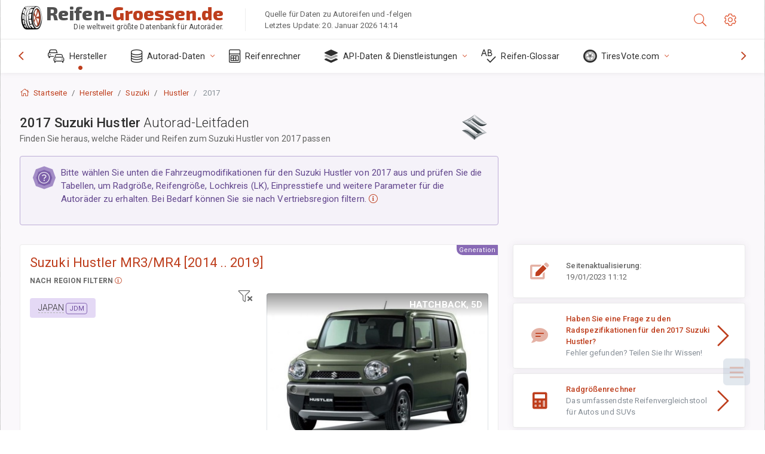

--- FILE ---
content_type: text/html; charset=utf-8
request_url: https://reifen-groessen.de/sublogin/
body_size: 101
content:



<script>window.st = 'CvFxlDd7D0nxp51HrHDWLjQYxl4MixCYu9PImDxZx8VF'</script>


--- FILE ---
content_type: text/html; charset=utf-8
request_url: https://www.google.com/recaptcha/api2/aframe
body_size: 266
content:
<!DOCTYPE HTML><html><head><meta http-equiv="content-type" content="text/html; charset=UTF-8"></head><body><script nonce="stEfLywqRRyvZTscYLeHKg">/** Anti-fraud and anti-abuse applications only. See google.com/recaptcha */ try{var clients={'sodar':'https://pagead2.googlesyndication.com/pagead/sodar?'};window.addEventListener("message",function(a){try{if(a.source===window.parent){var b=JSON.parse(a.data);var c=clients[b['id']];if(c){var d=document.createElement('img');d.src=c+b['params']+'&rc='+(localStorage.getItem("rc::a")?sessionStorage.getItem("rc::b"):"");window.document.body.appendChild(d);sessionStorage.setItem("rc::e",parseInt(sessionStorage.getItem("rc::e")||0)+1);localStorage.setItem("rc::h",'1768934002339');}}}catch(b){}});window.parent.postMessage("_grecaptcha_ready", "*");}catch(b){}</script></body></html>